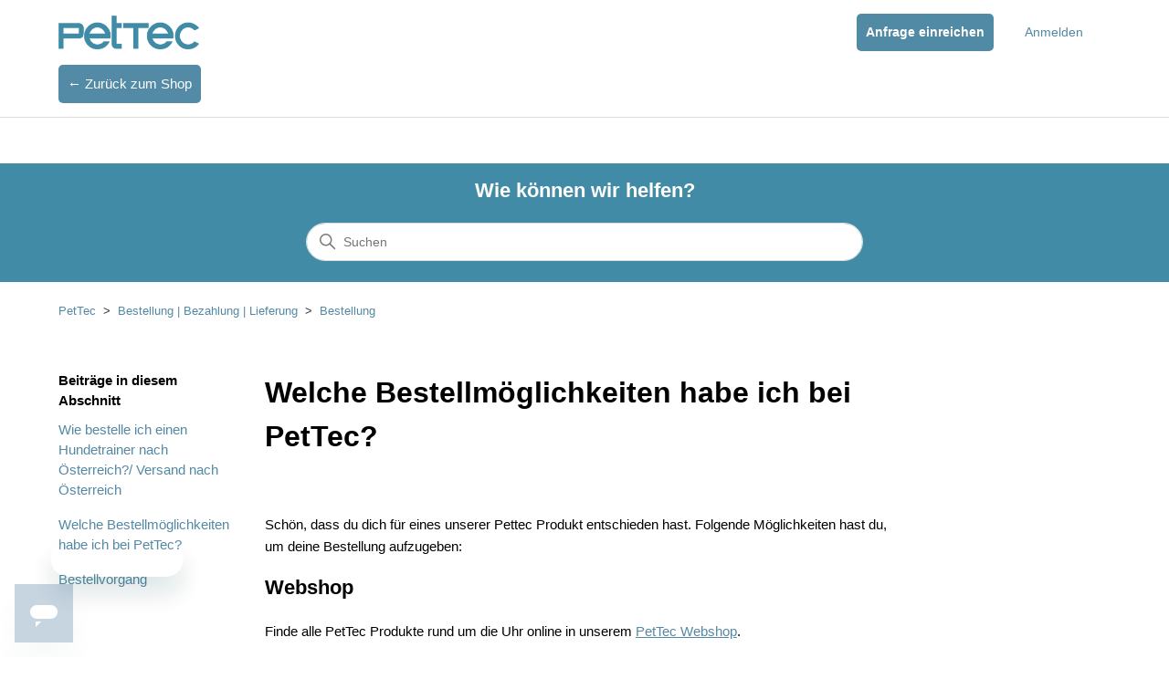

--- FILE ---
content_type: text/html; charset=utf-8
request_url: https://support.pettec.de/hc/de/articles/10213566350226-Welche-Bestellm%C3%B6glichkeiten-habe-ich-bei-PetTec
body_size: 6800
content:
<!DOCTYPE html>
<html dir="ltr" lang="de">
<head>
  <meta charset="utf-8" />
  <!-- v26903 -->


  <title>Welche Bestellmöglichkeiten habe ich bei PetTec? &ndash; PetTec</title>

  

  <meta name="description" content="Schön, dass du dich für eines unserer Pettec Produkt entschieden hast. Folgende Möglichkeiten hast du, um deine Bestellung aufzugeben: ..." /><meta property="og:image" content="https://support.pettec.de/hc/theming_assets/01HZKTB3RJY5NNJGPY58PKNENS" />
<meta property="og:type" content="website" />
<meta property="og:site_name" content="PetTec" />
<meta property="og:title" content="Welche Bestellmöglichkeiten habe ich bei PetTec?" />
<meta property="og:description" content="Schön, dass du dich für eines unserer Pettec Produkt entschieden hast. Folgende Möglichkeiten hast du, um deine Bestellung aufzugeben: 
Webshop 
Finde alle PetTec Produkte rund um die Uhr online in..." />
<meta property="og:url" content="https://support.pettec.de/hc/de/articles/10213566350226-Welche-Bestellm%C3%B6glichkeiten-habe-ich-bei-PetTec" />
<link rel="canonical" href="https://support.pettec.de/hc/de/articles/10213566350226-Welche-Bestellm%C3%B6glichkeiten-habe-ich-bei-PetTec">
<link rel="alternate" hreflang="de" href="https://support.pettec.de/hc/de/articles/10213566350226-Welche-Bestellm%C3%B6glichkeiten-habe-ich-bei-PetTec">
<link rel="alternate" hreflang="x-default" href="https://support.pettec.de/hc/de/articles/10213566350226-Welche-Bestellm%C3%B6glichkeiten-habe-ich-bei-PetTec">

  <link rel="stylesheet" href="//static.zdassets.com/hc/assets/application-f34d73e002337ab267a13449ad9d7955.css" media="all" id="stylesheet" />
  <link rel="stylesheet" type="text/css" href="/hc/theming_assets/539800/719049/style.css?digest=26860945080594">

  <link rel="icon" type="image/x-icon" href="/hc/theming_assets/01HZKTB3W4XZ0FDZKW2YPJ1511">

    

  <meta content="width=device-width, initial-scale=1.0" name="viewport" />
<!-- Make the translated search clear button label available for use in JS -->
<!-- See buildClearSearchButton() in script.js -->
<script type="text/javascript">window.searchClearButtonLabelLocalized = "Suche zurücksetzen";</script>

<!-- [CK] Klavyio -->
<script async type="text/javascript" src="https://static.klaviyo.com/onsite/js/klaviyo.js?company_id=UvEbzU"></script>

<!-- [CK] JQuery -->
<script src="https://ajax.googleapis.com/ajax/libs/jquery/3.6.0/jquery.min.js"></script>
  
</head>
<body class="">
  
  
  

  <a class="skip-navigation" tabindex="1" href="#main-content">Zum Hauptinhalt gehen</a>

<header class="header">
  <div class="logo">
    <a title="Home" href="/hc/de">
      <img src="/hc/theming_assets/01HZKTB3RJY5NNJGPY58PKNENS" alt="Homepage für Help Center „PetTec“" />
      
    </a>
  </div>

  <div class="nav-wrapper-desktop">
    <nav class="user-nav" id="user-nav">
      <ul class="user-nav-list">
       
        <li><a class="submit-a-request" href="/hc/de/requests/new">Anfrage einreichen</a></li>
        
          <li>
            <a class="sign-in" rel="nofollow" data-auth-action="signin" title="Öffnet ein Dialogfeld" role="button" href="/hc/de/signin?return_to=https%3A%2F%2Fsupport.pettec.de%2Fhc%2Fde%2Farticles%2F10213566350226-Welche-Bestellm%25C3%25B6glichkeiten-habe-ich-bei-PetTec">
              Anmelden
            </a>
          </li>
        
      </ul>
    </nav>
    
  </div>

  <div class="nav-wrapper-mobile">
    <button class="menu-button-mobile" aria-controls="user-nav-mobile" aria-expanded="false" aria-label="Navigationsmenü öffnen/schließen">
      
      <svg xmlns="http://www.w3.org/2000/svg" width="16" height="16" focusable="false" viewBox="0 0 16 16" class="icon-menu">
        <path fill="none" stroke="currentColor" stroke-linecap="round" d="M1.5 3.5h13m-13 4h13m-13 4h13"/>
      </svg>
    </button>
    <nav class="menu-list-mobile" id="user-nav-mobile" aria-expanded="false">
      <ul class="menu-list-mobile-items">
        
          <li class="item">
            <a role="menuitem" rel="nofollow" data-auth-action="signin" title="Öffnet ein Dialogfeld" href="/hc/de/signin?return_to=https%3A%2F%2Fsupport.pettec.de%2Fhc%2Fde%2Farticles%2F10213566350226-Welche-Bestellm%25C3%25B6glichkeiten-habe-ich-bei-PetTec">
              Anmelden
            </a>
          </li>
          <li class="nav-divider"></li>
        
        <li class="item"></li>
        <li class="item"><a class="submit-a-request" role="menuitem" href="/hc/de/requests/new">Anfrage einreichen</a></li>
       
        <li class="nav-divider"></li>
        
        </li>
      </ul>
    </nav>
  </div>

</header>


<!-- ENIDA Back to Shop -->
<div class="header" id="ck_back-to-shop">
  <a href="https://pettec.de" class="ck-btn">← Zurück zum Shop</a>
</div>
<!-- Ende -->

  <main role="main">
    <div class="container-divider"></div>

  <div class="search-div">
    <h2>Wie können wir helfen?</h2>
      <div class="search-container" style="width:100%; max-width:610px">
      <svg xmlns="http://www.w3.org/2000/svg" width="12" height="12" focusable="false" viewBox="0 0 12 12" class="search-icon" aria-hidden="true">
        <circle cx="4.5" cy="4.5" r="4" fill="none" stroke="currentColor"/>
        <path stroke="currentColor" stroke-linecap="round" d="M11 11L7.5 7.5"/>
      </svg>
      <form role="search" class="search" data-search="" action="/hc/de/search" accept-charset="UTF-8" method="get"><input type="hidden" name="utf8" value="&#x2713;" autocomplete="off" /><input type="hidden" name="category" id="category" value="9659816009234" autocomplete="off" />
<input type="search" name="query" id="query" placeholder="Suchen" aria-label="Suchen" /></form>
    </div>
  </div>

<div class="container">
  <nav class="sub-nav">
    <ol class="breadcrumbs">
  
    <li title="PetTec">
      
        <a href="/hc/de">PetTec</a>
      
    </li>
  
    <li title="Bestellung | Bezahlung | Lieferung">
      
        <a href="/hc/de/categories/9659816009234-Bestellung-Bezahlung-Lieferung">Bestellung | Bezahlung | Lieferung</a>
      
    </li>
  
    <li title="Bestellung">
      
        <a href="/hc/de/sections/9659891578130-Bestellung">Bestellung</a>
      
    </li>
  
</ol>

  </nav>

  <div class="article-container" id="article-container">
    <aside class="article-sidebar" aria-labelledby="section-articles-title">
      
        <div class="collapsible-sidebar">
          <button type="button" class="collapsible-sidebar-toggle" aria-labelledby="section-articles-title" aria-expanded="false">
            <svg xmlns="http://www.w3.org/2000/svg" width="20" height="20" focusable="false" viewBox="0 0 12 12" aria-hidden="true" class="collapsible-sidebar-toggle-icon chevron-icon">
              <path fill="none" stroke="currentColor" stroke-linecap="round" d="M3 4.5l2.6 2.6c.2.2.5.2.7 0L9 4.5"/>
            </svg>
            <svg xmlns="http://www.w3.org/2000/svg" width="20" height="20" focusable="false" viewBox="0 0 12 12" aria-hidden="true" class="collapsible-sidebar-toggle-icon x-icon">
              <path stroke="currentColor" stroke-linecap="round" d="M3 9l6-6m0 6L3 3"/>
            </svg>
          </button>
          <span id="section-articles-title" class="collapsible-sidebar-title sidenav-title">
            Beiträge in diesem Abschnitt
          </span>
          <div class="collapsible-sidebar-body">
            <ul>
              
                <li>
                  <a href="/hc/de/articles/12303890410258-Wie-bestelle-ich-einen-Hundetrainer-nach-%C3%96sterreich-Versand-nach-%C3%96sterreich" class="sidenav-item ">Wie bestelle ich einen Hundetrainer nach Österreich?/ Versand nach Österreich</a>
                </li>
              
                <li>
                  <a href="/hc/de/articles/10213566350226-Welche-Bestellm%C3%B6glichkeiten-habe-ich-bei-PetTec" class="sidenav-item current-article">Welche Bestellmöglichkeiten habe ich bei PetTec?</a>
                </li>
              
                <li>
                  <a href="/hc/de/articles/360000600069-Bestellvorgang" class="sidenav-item ">Bestellvorgang</a>
                </li>
              
            </ul>
            
          </div>
        </div>
      
    </aside>

    <article id="main-content" class="article">
      <header class="article-header">
        <h1 title="Welche Bestellmöglichkeiten habe ich bei PetTec?" class="article-title">
          Welche Bestellmöglichkeiten habe ich bei PetTec?
          
        </h1>

       
      </header>

      <section class="article-info">
        <div class="article-content">
          <div class="article-body"><p>Schön, dass du dich für eines unserer Pettec Produkt entschieden hast. Folgende Möglichkeiten hast du, um deine Bestellung aufzugeben:&nbsp;</p>
<h2>Webshop&nbsp;</h2>
<p>Finde alle PetTec Produkte rund um die Uhr online in unserem<span>&nbsp;</span><a href="https://pettec.de/" target="_blank" rel="noopener">PetTec Webshop</a>.</p>
<h2>eBay</h2>
<p>Du kannst deine Bestellung auch auf eBay Shop aufgeben.<span>&nbsp;</span><a href="https://www.ebay.de/sch/i.html?_dkr=1&amp;iconV2Request=true&amp;_blrs=recall_filtering&amp;_ssn=giga.store&amp;store_name=smartkingz24&amp;_oac=1&amp;_nkw=pettec" target="_blank" rel="noopener">Hier</a><span>&nbsp;</span>geht es zu allen PetTec Produkten auf eBay.</p>
<h2>Amazon</h2>
<p>Unsere DOCKIN Produkte kannst du auch bequem über Amazon bestellen.<span>&nbsp;</span><a href="https://www.amazon.de/stores/page/8BF6936E-559B-485B-8C47-EF7A9E796DF1" target="_blank" rel="noopener">Hier</a><span>&nbsp;</span>geht es zu unseren DOCKIN Produkten auf<span>&nbsp;</span><a href="https://www.amazon.de/stores/page/8BF6936E-559B-485B-8C47-EF7A9E796DF1" target="_blank" rel="noopener">Amazon</a>.&nbsp;</p>
<p>&nbsp;</p>
<h2 class="wysiwyg-text-align-center"><strong>Du hast noch Fragen?</strong></h2>
<p class="wysiwyg-text-align-center">Melde dich gern per Kontaktformular direkt bei unserem PetTec Kundenservice:</p>
<p class="wysiwyg-text-align-center"><strong><a href="https://support.pettec.de/hc/de/requests/new" target="_blank" rel="noopener">Bitte klicke hier, um mit PetTec Kontakt aufzunehmen</a></strong></p></div>

          

          
        </div>
      </section>

      <footer>
        <div class="article-footer">
          
            <div class="article-share">
  <ul class="share">
    <li>
      <a href="https://www.facebook.com/share.php?title=Welche+Bestellm%C3%B6glichkeiten+habe+ich+bei+PetTec%3F&u=https%3A%2F%2Fsupport.pettec.de%2Fhc%2Fde%2Farticles%2F10213566350226-Welche-Bestellm%25C3%25B6glichkeiten-habe-ich-bei-PetTec" class="share-facebook" aria-label="Facebook">
        <svg xmlns="http://www.w3.org/2000/svg" width="12" height="12" focusable="false" viewBox="0 0 12 12" aria-label="Diese Seite auf Facebook teilen">
          <path fill="currentColor" d="M6 0a6 6 0 01.813 11.945V7.63h1.552l.244-1.585H6.812v-.867c0-.658.214-1.242.827-1.242h.985V2.55c-.173-.024-.538-.075-1.23-.075-1.444 0-2.29.767-2.29 2.513v1.055H3.618v1.585h1.484v4.304A6.001 6.001 0 016 0z"/>
        </svg>
      </a>
    </li>
    <li>
      <a href="https://twitter.com/share?lang=de&text=Welche+Bestellm%C3%B6glichkeiten+habe+ich+bei+PetTec%3F&url=https%3A%2F%2Fsupport.pettec.de%2Fhc%2Fde%2Farticles%2F10213566350226-Welche-Bestellm%25C3%25B6glichkeiten-habe-ich-bei-PetTec" class="share-twitter" aria-label="X Corp">
        <svg xmlns="http://www.w3.org/2000/svg" width="12" height="12" focusable="false" viewBox="0 0 12 12" aria-label="Diese Seite auf X Corp teilen">
          <path fill="currentColor" d="M.0763914 0 3.60864 0 6.75369 4.49755 10.5303 0 11.6586 0 7.18498 5.11431 12 12 8.46775 12 5.18346 7.30333 1.12825 12 0 12 4.7531 6.6879z"/>
        </svg>
      </a>
    </li>
    <li>
      <a href="https://www.linkedin.com/shareArticle?mini=true&source=PetTec&title=Welche+Bestellm%C3%B6glichkeiten+habe+ich+bei+PetTec%3F&url=https%3A%2F%2Fsupport.pettec.de%2Fhc%2Fde%2Farticles%2F10213566350226-Welche-Bestellm%25C3%25B6glichkeiten-habe-ich-bei-PetTec" class="share-linkedin" aria-label="LinkedIn">
        <svg xmlns="http://www.w3.org/2000/svg" width="12" height="12" focusable="false" viewBox="0 0 12 12" aria-label="Diese Seite auf LinkedIn teilen">
          <path fill="currentColor" d="M10.8 0A1.2 1.2 0 0112 1.2v9.6a1.2 1.2 0 01-1.2 1.2H1.2A1.2 1.2 0 010 10.8V1.2A1.2 1.2 0 011.2 0h9.6zM8.09 4.356a1.87 1.87 0 00-1.598.792l-.085.133h-.024v-.783H4.676v5.727h1.778V7.392c0-.747.142-1.47 1.068-1.47.913 0 .925.854.925 1.518v2.785h1.778V7.084l-.005-.325c-.05-1.38-.456-2.403-2.13-2.403zm-4.531.142h-1.78v5.727h1.78V4.498zm-.89-2.846a1.032 1.032 0 100 2.064 1.032 1.032 0 000-2.064z"/>
        </svg>
      </a>
    </li>
  </ul>

</div>
          
          
            
          
        </div>
        
          <div class="article-votes">
            <span class="article-votes-question" id="article-votes-label">War dieser Beitrag hilfreich?</span>
            <div class="article-votes-controls" role="group" aria-labelledby="article-votes-label">
              <button type="button" class="button article-vote article-vote-up" data-auth-action="signin" aria-label="Dieser Beitrag war hilfreich" aria-pressed="false">Ja</button>
              <button type="button" class="button article-vote article-vote-down" data-auth-action="signin" aria-label="Dieser Beitrag war nicht hilfreich" aria-pressed="false">Nein</button>
            </div>
            <small class="article-votes-count">
              <span class="article-vote-label">0 von 0 fanden dies hilfreich</span>
            </small>
          </div>
        

        <div class="article-more-questions">
          Haben Sie Fragen? <a href="/hc/de/requests/new">Anfrage einreichen</a>
        </div>
        <div class="article-return-to-top">
          <a href="#article-container">
            Zurück an den Anfang
            <svg xmlns="http://www.w3.org/2000/svg" class="article-return-to-top-icon" width="20" height="20" focusable="false" viewBox="0 0 12 12" aria-hidden="true">
              <path fill="none" stroke="currentColor" stroke-linecap="round" d="M3 4.5l2.6 2.6c.2.2.5.2.7 0L9 4.5"/>
            </svg>
          </a>
        </div>
      </footer>

      <div class="article-relatives">
        
          <div data-recent-articles></div>
        
        
          
  <section class="related-articles">
    
      <h2 class="related-articles-title">Verwandte Beiträge</h2>
    
    <ul>
      
        <li>
          <a href="/hc/de/related/click?data=BAh7CjobZGVzdGluYXRpb25fYXJ0aWNsZV9pZGwrCJLcgPPGDzoYcmVmZXJyZXJfYXJ0aWNsZV9pZGwrCJKD%2FgdKCToLbG9jYWxlSSIHZGUGOgZFVDoIdXJsSSI4L2hjL2RlL2FydGljbGVzLzE3MzQ3MTYzMjQ5ODEwLVBldFRlYy1DbG91ZC1TZXJ2aWNlBjsIVDoJcmFua2kG--b6cd590c5d4c62776e010019ca3f09570a27cdf2" rel="nofollow">PetTec Cloud+ Service</a>
        </li>
      
        <li>
          <a href="/hc/de/related/click?data=BAh7CjobZGVzdGluYXRpb25fYXJ0aWNsZV9pZGwrCN%2FR5dJTADoYcmVmZXJyZXJfYXJ0aWNsZV9pZGwrCJKD%2FgdKCToLbG9jYWxlSSIHZGUGOgZFVDoIdXJsSSI1L2hjL2RlL2FydGljbGVzLzM2MDAyMDU2MjM5OS1Lb250YWt0LXp1bS1TdXBwb3J0BjsIVDoJcmFua2kH--a76ef1c2fa3113f961d04f9d90c693ff465c1f27" rel="nofollow">Kontakt zum Support</a>
        </li>
      
        <li>
          <a href="/hc/de/related/click?data=BAh7CjobZGVzdGluYXRpb25fYXJ0aWNsZV9pZGwrCBLFI5VVBzoYcmVmZXJyZXJfYXJ0aWNsZV9pZGwrCJKD%2FgdKCToLbG9jYWxlSSIHZGUGOgZFVDoIdXJsSSJgL2hjL2RlL2FydGljbGVzLzgwNjQxNTU3NjM5ODYtUGV0VGVjLUNhbS1NZWluZS1QZXRDYW0tdmVyYmluZGV0LXNpY2gtbmljaHQtV2FzLWthbm4taWNoLXR1bgY7CFQ6CXJhbmtpCA%3D%3D--6923f18b2fcc23e4b30163cb107fb0deafa2629e" rel="nofollow">PetTec Cam: Meine PetCam verbindet sich nicht. Was kann ich tun?</a>
        </li>
      
        <li>
          <a href="/hc/de/related/click?data=BAh7CjobZGVzdGluYXRpb25fYXJ0aWNsZV9pZGwrCJJBVnY4BDoYcmVmZXJyZXJfYXJ0aWNsZV9pZGwrCJKD%2FgdKCToLbG9jYWxlSSIHZGUGOgZFVDoIdXJsSSJJL2hjL2RlL2FydGljbGVzLzQ2NDA1NTAwNDQwNTAtR2V3aWNodC1kZXItVmlicmEtVHJhaW5lci1pbS1WZXJnbGVpY2gGOwhUOglyYW5raQk%3D--24fd7a42198e454333fda2bb5b0fec76ecb066c1" rel="nofollow">Gewicht der Vibra Trainer im Vergleich</a>
        </li>
      
        <li>
          <a href="/hc/de/related/click?data=BAh7CjobZGVzdGluYXRpb25fYXJ0aWNsZV9pZGwrCOAFP9JTADoYcmVmZXJyZXJfYXJ0aWNsZV9pZGwrCJKD%2FgdKCToLbG9jYWxlSSIHZGUGOgZFVDoIdXJsSSJXL2hjL2RlL2FydGljbGVzLzM2MDAwOTYzMTIwMC1QZXRUZWMtQW50aWJhcmstU3ByYXktVHJhaW5lci0yLTAtQmVkaWVudW5nc2FubGVpdHVuZwY7CFQ6CXJhbmtpCg%3D%3D--9fff03c54ec1fb045ed727ce0f330730d6014eb2" rel="nofollow">PetTec Antibark Spray Trainer 2.0: Bedienungsanleitung</a>
        </li>
      
    </ul>
  </section>


        
      </div>
      
        <div class="article-comments" id="article-comments">
          <section class="comments">
            <header class="comment-overview">
              <h2 class="comment-heading">
                Kommentare
              </h2>
              <p class="comment-callout">0 Kommentare</p>
              
            </header>

            <ul id="comments" class="comment-list">
              
            </ul>

            

            

            <p class="comment-callout">Bitte <a data-auth-action="signin" rel="nofollow" href="https://gigafixxoodiy.zendesk.com/access?locale=de&amp;brand_id=719049&amp;return_to=https%3A%2F%2Fsupport.pettec.de%2Fhc%2Fde%2Farticles%2F10213566350226-Welche-Bestellm%25C3%25B6glichkeiten-habe-ich-bei-PetTec">melden Sie sich an</a>, um einen Kommentar zu hinterlassen.</p>
          </section>
        </div>
      
    </article>
  </div>
</div>

  </main>

  <footer class="footer">
  <div class="footer-inner">
    <a title="Home" href="/hc/de">PetTec</a>

    <div class="footer-language-selector">
      
    </div>
  </div>
</footer>



  <!-- / -->

  
  <script src="//static.zdassets.com/hc/assets/de.26c03fa196e348d73fe2.js"></script>
  

  <script type="text/javascript">
  /*

    Greetings sourcecode lurker!

    This is for internal Zendesk and legacy usage,
    we don't support or guarantee any of these values
    so please don't build stuff on top of them.

  */

  HelpCenter = {};
  HelpCenter.account = {"subdomain":"gigafixxoodiy","environment":"production","name":"Stage10 GmbH Support Team - GIGA Fixxoo | Lioncast | PetTec | DOCKIN"};
  HelpCenter.user = {"identifier":"da39a3ee5e6b4b0d3255bfef95601890afd80709","email":null,"name":"","role":"anonymous","avatar_url":"https://assets.zendesk.com/hc/assets/default_avatar.png","is_admin":false,"organizations":[],"groups":[]};
  HelpCenter.internal = {"asset_url":"//static.zdassets.com/hc/assets/","web_widget_asset_composer_url":"https://static.zdassets.com/ekr/snippet.js","current_session":{"locale":"de","csrf_token":"hc:hcobject:server:oAlakDNvMm7ZGml7DE1-on0W7PVsUEu7vLFeOaI_dyW_vR-BbdMqBJvqpi7UY7hCQ4OvktuC5Oc7lJfGXZ71sg","shared_csrf_token":null},"usage_tracking":{"event":"article_viewed","data":"BAh7CDoLbG9jYWxlSSIHZGUGOgZFVDoPYXJ0aWNsZV9pZGwrCJKD/[base64]","url":"https://support.pettec.de/hc/activity"},"current_record_id":"10213566350226","current_record_url":"/hc/de/articles/10213566350226-Welche-Bestellm%C3%B6glichkeiten-habe-ich-bei-PetTec","current_record_title":"Welche Bestellmöglichkeiten habe ich bei PetTec?","current_text_direction":"ltr","current_brand_id":719049,"current_brand_name":"PetTec","current_brand_url":"https://pettec.zendesk.com","current_brand_active":true,"current_path":"/hc/de/articles/10213566350226-Welche-Bestellm%C3%B6glichkeiten-habe-ich-bei-PetTec","show_autocomplete_breadcrumbs":true,"user_info_changing_enabled":false,"has_user_profiles_enabled":true,"has_end_user_attachments":true,"user_aliases_enabled":false,"has_anonymous_kb_voting":false,"has_multi_language_help_center":true,"show_at_mentions":true,"embeddables_config":{"embeddables_web_widget":true,"embeddables_help_center_auth_enabled":false,"embeddables_connect_ipms":false},"answer_bot_subdomain":"static","gather_plan_state":"subscribed","has_article_verification":true,"has_gather":true,"has_ckeditor":false,"has_community_enabled":false,"has_community_badges":true,"has_community_post_content_tagging":false,"has_gather_content_tags":true,"has_guide_content_tags":true,"has_user_segments":true,"has_answer_bot_web_form_enabled":false,"has_garden_modals":false,"theming_cookie_key":"hc-da39a3ee5e6b4b0d3255bfef95601890afd80709-2-preview","is_preview":false,"has_search_settings_in_plan":true,"theming_api_version":2,"theming_settings":{"brand_color":"rgba(0, 0, 0, 1)","brand_text_color":"rgba(255, 255, 255, 1)","text_color":"rgba(0, 0, 0, 1)","link_color":"rgba(83, 137, 164, 1)","hover_link_color":"rgba(188, 0, 0, 1)","visited_link_color":"rgba(83, 137, 164, 1)","background_color":"rgba(255, 255, 255, 1)","heading_font":"Arial, 'Helvetica Neue', Helvetica, sans-serif","text_font":"Arial, 'Helvetica Neue', Helvetica, sans-serif","logo":"/hc/theming_assets/01HZKTB3RJY5NNJGPY58PKNENS","show_brand_name":false,"favicon":"/hc/theming_assets/01HZKTB3W4XZ0FDZKW2YPJ1511","homepage_background_image":"/hc/theming_assets/01HZKTB406TRB762YF9C0SMPVF","community_background_image":"/hc/theming_assets/01HZKTB44MKKVVVNMRE6RWWXR0","community_image":"/hc/theming_assets/01HZKTB4A7PPAQDJ0S1CT4AJFQ","instant_search":true,"scoped_kb_search":true,"scoped_community_search":true,"show_recent_activity":false,"show_articles_in_section":true,"show_article_author":true,"show_article_comments":true,"show_follow_article":true,"show_recently_viewed_articles":true,"show_related_articles":true,"show_article_sharing":true,"show_follow_section":true,"show_follow_post":false,"show_post_sharing":false,"show_follow_topic":false,"request_list_beta":false},"has_pci_credit_card_custom_field":true,"help_center_restricted":false,"is_assuming_someone_else":false,"flash_messages":[],"user_photo_editing_enabled":true,"user_preferred_locale":"de","base_locale":"de","login_url":"https://gigafixxoodiy.zendesk.com/access?locale=de\u0026brand_id=719049\u0026return_to=https%3A%2F%2Fsupport.pettec.de%2Fhc%2Fde%2Farticles%2F10213566350226-Welche-Bestellm%25C3%25B6glichkeiten-habe-ich-bei-PetTec","has_alternate_templates":true,"has_custom_statuses_enabled":true,"has_hc_generative_answers_setting_enabled":true,"has_generative_search_with_zgpt_enabled":false,"has_suggested_initial_questions_enabled":false,"has_guide_service_catalog":true,"has_service_catalog_search_poc":false,"has_service_catalog_itam":false,"has_csat_reverse_2_scale_in_mobile":false,"has_knowledge_navigation":false,"has_unified_navigation":false,"has_unified_navigation_eap_access":true,"has_csat_bet365_branding":false,"version":"v26903","dev_mode":false};
</script>

  
  
  <script src="//static.zdassets.com/hc/assets/hc_enduser-3fe137bd143765049d06e1494fc6f66f.js"></script>
  <script type="text/javascript" src="/hc/theming_assets/539800/719049/script.js?digest=26860945080594"></script>
  
</body>
</html>

--- FILE ---
content_type: text/css;charset=utf-8
request_url: https://use.typekit.net/xyg7lhs.css
body_size: 1076
content:
/*
 * The Typekit service used to deliver this font or fonts for use on websites
 * is provided by Adobe and is subject to these Terms of Use
 * http://www.adobe.com/products/eulas/tou_typekit. For font license
 * information, see the list below.
 *
 * dm-sans:
 *   - http://typekit.com/eulas/000000000000000077544b50
 *   - http://typekit.com/eulas/000000000000000077544b4e
 *   - http://typekit.com/eulas/000000000000000077544b47
 *   - http://typekit.com/eulas/000000000000000077544b54
 *   - http://typekit.com/eulas/000000000000000077544b46
 * dm-sans-18pt:
 *   - http://typekit.com/eulas/000000000000000077544b23
 *   - http://typekit.com/eulas/000000000000000077544b25
 *   - http://typekit.com/eulas/000000000000000077544b0f
 *   - http://typekit.com/eulas/000000000000000077544b2a
 * dm-sans-24pt:
 *   - http://typekit.com/eulas/000000000000000077544b35
 *   - http://typekit.com/eulas/000000000000000077544b3a
 *   - http://typekit.com/eulas/000000000000000077544b22
 *   - http://typekit.com/eulas/000000000000000077544b11
 * dm-sans-36pt:
 *   - http://typekit.com/eulas/000000000000000077544b2e
 *   - http://typekit.com/eulas/000000000000000077544b38
 *   - http://typekit.com/eulas/000000000000000077544b39
 *   - http://typekit.com/eulas/000000000000000077544b34
 *
 * © 2009-2026 Adobe Systems Incorporated. All Rights Reserved.
 */
/*{"last_published":"2025-07-29 11:44:54 UTC"}*/

@import url("https://p.typekit.net/p.css?s=1&k=xyg7lhs&ht=tk&f=56948.56953.56954.56955.56956.56974.56975.56976.56980.56981.56982.56991.56995.57002.57007.57008.57011&a=36032118&app=typekit&e=css");

@font-face {
font-family:"dm-sans";
src:url("https://use.typekit.net/af/bd80a6/000000000000000077544b50/31/l?subset_id=2&fvd=n5&v=3") format("woff2"),url("https://use.typekit.net/af/bd80a6/000000000000000077544b50/31/d?subset_id=2&fvd=n5&v=3") format("woff"),url("https://use.typekit.net/af/bd80a6/000000000000000077544b50/31/a?subset_id=2&fvd=n5&v=3") format("opentype");
font-display:auto;font-style:normal;font-weight:500;font-stretch:normal;
}

@font-face {
font-family:"dm-sans";
src:url("https://use.typekit.net/af/f65df6/000000000000000077544b4e/31/l?subset_id=2&fvd=i4&v=3") format("woff2"),url("https://use.typekit.net/af/f65df6/000000000000000077544b4e/31/d?subset_id=2&fvd=i4&v=3") format("woff"),url("https://use.typekit.net/af/f65df6/000000000000000077544b4e/31/a?subset_id=2&fvd=i4&v=3") format("opentype");
font-display:auto;font-style:italic;font-weight:400;font-stretch:normal;
}

@font-face {
font-family:"dm-sans";
src:url("https://use.typekit.net/af/577373/000000000000000077544b47/31/l?primer=7cdcb44be4a7db8877ffa5c0007b8dd865b3bbc383831fe2ea177f62257a9191&fvd=n7&v=3") format("woff2"),url("https://use.typekit.net/af/577373/000000000000000077544b47/31/d?primer=7cdcb44be4a7db8877ffa5c0007b8dd865b3bbc383831fe2ea177f62257a9191&fvd=n7&v=3") format("woff"),url("https://use.typekit.net/af/577373/000000000000000077544b47/31/a?primer=7cdcb44be4a7db8877ffa5c0007b8dd865b3bbc383831fe2ea177f62257a9191&fvd=n7&v=3") format("opentype");
font-display:auto;font-style:normal;font-weight:700;font-stretch:normal;
}

@font-face {
font-family:"dm-sans";
src:url("https://use.typekit.net/af/7a73ce/000000000000000077544b54/31/l?subset_id=2&fvd=i7&v=3") format("woff2"),url("https://use.typekit.net/af/7a73ce/000000000000000077544b54/31/d?subset_id=2&fvd=i7&v=3") format("woff"),url("https://use.typekit.net/af/7a73ce/000000000000000077544b54/31/a?subset_id=2&fvd=i7&v=3") format("opentype");
font-display:auto;font-style:italic;font-weight:700;font-stretch:normal;
}

@font-face {
font-family:"dm-sans";
src:url("https://use.typekit.net/af/0bee14/000000000000000077544b46/31/l?subset_id=2&fvd=n4&v=3") format("woff2"),url("https://use.typekit.net/af/0bee14/000000000000000077544b46/31/d?subset_id=2&fvd=n4&v=3") format("woff"),url("https://use.typekit.net/af/0bee14/000000000000000077544b46/31/a?subset_id=2&fvd=n4&v=3") format("opentype");
font-display:auto;font-style:normal;font-weight:400;font-stretch:normal;
}

@font-face {
font-family:"dm-sans-18pt";
src:url("https://use.typekit.net/af/69da00/000000000000000077544b23/31/l?primer=7cdcb44be4a7db8877ffa5c0007b8dd865b3bbc383831fe2ea177f62257a9191&fvd=n4&v=3") format("woff2"),url("https://use.typekit.net/af/69da00/000000000000000077544b23/31/d?primer=7cdcb44be4a7db8877ffa5c0007b8dd865b3bbc383831fe2ea177f62257a9191&fvd=n4&v=3") format("woff"),url("https://use.typekit.net/af/69da00/000000000000000077544b23/31/a?primer=7cdcb44be4a7db8877ffa5c0007b8dd865b3bbc383831fe2ea177f62257a9191&fvd=n4&v=3") format("opentype");
font-display:auto;font-style:normal;font-weight:400;font-stretch:normal;
}

@font-face {
font-family:"dm-sans-18pt";
src:url("https://use.typekit.net/af/bf5e47/000000000000000077544b25/31/l?primer=7cdcb44be4a7db8877ffa5c0007b8dd865b3bbc383831fe2ea177f62257a9191&fvd=i7&v=3") format("woff2"),url("https://use.typekit.net/af/bf5e47/000000000000000077544b25/31/d?primer=7cdcb44be4a7db8877ffa5c0007b8dd865b3bbc383831fe2ea177f62257a9191&fvd=i7&v=3") format("woff"),url("https://use.typekit.net/af/bf5e47/000000000000000077544b25/31/a?primer=7cdcb44be4a7db8877ffa5c0007b8dd865b3bbc383831fe2ea177f62257a9191&fvd=i7&v=3") format("opentype");
font-display:auto;font-style:italic;font-weight:700;font-stretch:normal;
}

@font-face {
font-family:"dm-sans-18pt";
src:url("https://use.typekit.net/af/8dde64/000000000000000077544b0f/31/l?primer=7cdcb44be4a7db8877ffa5c0007b8dd865b3bbc383831fe2ea177f62257a9191&fvd=i4&v=3") format("woff2"),url("https://use.typekit.net/af/8dde64/000000000000000077544b0f/31/d?primer=7cdcb44be4a7db8877ffa5c0007b8dd865b3bbc383831fe2ea177f62257a9191&fvd=i4&v=3") format("woff"),url("https://use.typekit.net/af/8dde64/000000000000000077544b0f/31/a?primer=7cdcb44be4a7db8877ffa5c0007b8dd865b3bbc383831fe2ea177f62257a9191&fvd=i4&v=3") format("opentype");
font-display:auto;font-style:italic;font-weight:400;font-stretch:normal;
}

@font-face {
font-family:"dm-sans-18pt";
src:url("https://use.typekit.net/af/4b6fbd/000000000000000077544b2a/31/l?primer=7cdcb44be4a7db8877ffa5c0007b8dd865b3bbc383831fe2ea177f62257a9191&fvd=n7&v=3") format("woff2"),url("https://use.typekit.net/af/4b6fbd/000000000000000077544b2a/31/d?primer=7cdcb44be4a7db8877ffa5c0007b8dd865b3bbc383831fe2ea177f62257a9191&fvd=n7&v=3") format("woff"),url("https://use.typekit.net/af/4b6fbd/000000000000000077544b2a/31/a?primer=7cdcb44be4a7db8877ffa5c0007b8dd865b3bbc383831fe2ea177f62257a9191&fvd=n7&v=3") format("opentype");
font-display:auto;font-style:normal;font-weight:700;font-stretch:normal;
}

@font-face {
font-family:"dm-sans-24pt";
src:url("https://use.typekit.net/af/1001ce/000000000000000077544b35/31/l?primer=7cdcb44be4a7db8877ffa5c0007b8dd865b3bbc383831fe2ea177f62257a9191&fvd=i7&v=3") format("woff2"),url("https://use.typekit.net/af/1001ce/000000000000000077544b35/31/d?primer=7cdcb44be4a7db8877ffa5c0007b8dd865b3bbc383831fe2ea177f62257a9191&fvd=i7&v=3") format("woff"),url("https://use.typekit.net/af/1001ce/000000000000000077544b35/31/a?primer=7cdcb44be4a7db8877ffa5c0007b8dd865b3bbc383831fe2ea177f62257a9191&fvd=i7&v=3") format("opentype");
font-display:auto;font-style:italic;font-weight:700;font-stretch:normal;
}

@font-face {
font-family:"dm-sans-24pt";
src:url("https://use.typekit.net/af/ed5d44/000000000000000077544b3a/31/l?primer=7cdcb44be4a7db8877ffa5c0007b8dd865b3bbc383831fe2ea177f62257a9191&fvd=i4&v=3") format("woff2"),url("https://use.typekit.net/af/ed5d44/000000000000000077544b3a/31/d?primer=7cdcb44be4a7db8877ffa5c0007b8dd865b3bbc383831fe2ea177f62257a9191&fvd=i4&v=3") format("woff"),url("https://use.typekit.net/af/ed5d44/000000000000000077544b3a/31/a?primer=7cdcb44be4a7db8877ffa5c0007b8dd865b3bbc383831fe2ea177f62257a9191&fvd=i4&v=3") format("opentype");
font-display:auto;font-style:italic;font-weight:400;font-stretch:normal;
}

@font-face {
font-family:"dm-sans-24pt";
src:url("https://use.typekit.net/af/492529/000000000000000077544b22/31/l?primer=7cdcb44be4a7db8877ffa5c0007b8dd865b3bbc383831fe2ea177f62257a9191&fvd=n4&v=3") format("woff2"),url("https://use.typekit.net/af/492529/000000000000000077544b22/31/d?primer=7cdcb44be4a7db8877ffa5c0007b8dd865b3bbc383831fe2ea177f62257a9191&fvd=n4&v=3") format("woff"),url("https://use.typekit.net/af/492529/000000000000000077544b22/31/a?primer=7cdcb44be4a7db8877ffa5c0007b8dd865b3bbc383831fe2ea177f62257a9191&fvd=n4&v=3") format("opentype");
font-display:auto;font-style:normal;font-weight:400;font-stretch:normal;
}

@font-face {
font-family:"dm-sans-24pt";
src:url("https://use.typekit.net/af/817d2a/000000000000000077544b11/31/l?primer=7cdcb44be4a7db8877ffa5c0007b8dd865b3bbc383831fe2ea177f62257a9191&fvd=n7&v=3") format("woff2"),url("https://use.typekit.net/af/817d2a/000000000000000077544b11/31/d?primer=7cdcb44be4a7db8877ffa5c0007b8dd865b3bbc383831fe2ea177f62257a9191&fvd=n7&v=3") format("woff"),url("https://use.typekit.net/af/817d2a/000000000000000077544b11/31/a?primer=7cdcb44be4a7db8877ffa5c0007b8dd865b3bbc383831fe2ea177f62257a9191&fvd=n7&v=3") format("opentype");
font-display:auto;font-style:normal;font-weight:700;font-stretch:normal;
}

@font-face {
font-family:"dm-sans-36pt";
src:url("https://use.typekit.net/af/dc4df9/000000000000000077544b2e/31/l?primer=7cdcb44be4a7db8877ffa5c0007b8dd865b3bbc383831fe2ea177f62257a9191&fvd=i7&v=3") format("woff2"),url("https://use.typekit.net/af/dc4df9/000000000000000077544b2e/31/d?primer=7cdcb44be4a7db8877ffa5c0007b8dd865b3bbc383831fe2ea177f62257a9191&fvd=i7&v=3") format("woff"),url("https://use.typekit.net/af/dc4df9/000000000000000077544b2e/31/a?primer=7cdcb44be4a7db8877ffa5c0007b8dd865b3bbc383831fe2ea177f62257a9191&fvd=i7&v=3") format("opentype");
font-display:auto;font-style:italic;font-weight:700;font-stretch:normal;
}

@font-face {
font-family:"dm-sans-36pt";
src:url("https://use.typekit.net/af/c193de/000000000000000077544b38/31/l?primer=7cdcb44be4a7db8877ffa5c0007b8dd865b3bbc383831fe2ea177f62257a9191&fvd=i4&v=3") format("woff2"),url("https://use.typekit.net/af/c193de/000000000000000077544b38/31/d?primer=7cdcb44be4a7db8877ffa5c0007b8dd865b3bbc383831fe2ea177f62257a9191&fvd=i4&v=3") format("woff"),url("https://use.typekit.net/af/c193de/000000000000000077544b38/31/a?primer=7cdcb44be4a7db8877ffa5c0007b8dd865b3bbc383831fe2ea177f62257a9191&fvd=i4&v=3") format("opentype");
font-display:auto;font-style:italic;font-weight:400;font-stretch:normal;
}

@font-face {
font-family:"dm-sans-36pt";
src:url("https://use.typekit.net/af/5937f9/000000000000000077544b39/31/l?primer=7cdcb44be4a7db8877ffa5c0007b8dd865b3bbc383831fe2ea177f62257a9191&fvd=n4&v=3") format("woff2"),url("https://use.typekit.net/af/5937f9/000000000000000077544b39/31/d?primer=7cdcb44be4a7db8877ffa5c0007b8dd865b3bbc383831fe2ea177f62257a9191&fvd=n4&v=3") format("woff"),url("https://use.typekit.net/af/5937f9/000000000000000077544b39/31/a?primer=7cdcb44be4a7db8877ffa5c0007b8dd865b3bbc383831fe2ea177f62257a9191&fvd=n4&v=3") format("opentype");
font-display:auto;font-style:normal;font-weight:400;font-stretch:normal;
}

@font-face {
font-family:"dm-sans-36pt";
src:url("https://use.typekit.net/af/7f3fab/000000000000000077544b34/31/l?primer=7cdcb44be4a7db8877ffa5c0007b8dd865b3bbc383831fe2ea177f62257a9191&fvd=n7&v=3") format("woff2"),url("https://use.typekit.net/af/7f3fab/000000000000000077544b34/31/d?primer=7cdcb44be4a7db8877ffa5c0007b8dd865b3bbc383831fe2ea177f62257a9191&fvd=n7&v=3") format("woff"),url("https://use.typekit.net/af/7f3fab/000000000000000077544b34/31/a?primer=7cdcb44be4a7db8877ffa5c0007b8dd865b3bbc383831fe2ea177f62257a9191&fvd=n7&v=3") format("opentype");
font-display:auto;font-style:normal;font-weight:700;font-stretch:normal;
}

.tk-dm-sans { font-family: "dm-sans",sans-serif; }
.tk-dm-sans-18pt { font-family: "dm-sans-18pt",sans-serif; }
.tk-dm-sans-24pt { font-family: "dm-sans-24pt",sans-serif; }
.tk-dm-sans-36pt { font-family: "dm-sans-36pt",sans-serif; }
